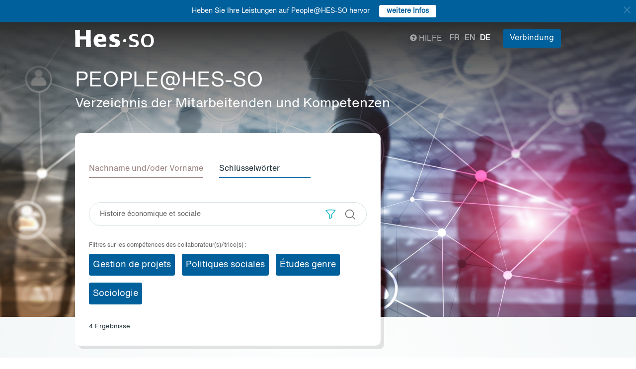

--- FILE ---
content_type: text/html; charset=UTF-8
request_url: https://people.hes-so.ch/de/skill?collaborator_search%5Bq%5D=Histoire%20%C3%A9conomique%20et%20sociale
body_size: 9764
content:
<!DOCTYPE html>
<html lang="de">
<head>
            <!-- Google tag (gtag.js) -->
        <script async src="https://www.googletagmanager.com/gtag/js?id=G-Y9QRNM2GD2"></script>
        <script>
            window.dataLayer = window.dataLayer || [];
            function gtag(){dataLayer.push(arguments);}
            gtag('js', new Date());
            gtag('config', 'G-Y9QRNM2GD2');
        </script>
    
    <meta charset="utf-8">
    <meta http-equiv="X-UA-Compatible" content="IE=edge">
    <meta name="viewport" content="width=device-width, initial-scale=1">
    <meta name="description" content="Die Suchmaschine ermöglicht HES-SO Mitarbeiter nach Name/Vorname oder Stichworten zu finden.">
    <meta name="author" content="HES-SO">
    <title>Suchen Sie nach Mitarbeiter - HES-SO</title>

                        <link rel="stylesheet" href="/build/372.ad974a23.css"><link rel="stylesheet" href="/build/app.64967ec6.css">
        <link rel="stylesheet" href="/build/stimulus.cba0c82a.css">

        <!-- Renders a link tag (if your module requires any CSS)
             <link rel="stylesheet" href="/build/app.css"> -->
    
    


    <!--[if lt IE 9]>
    <script src="https://oss.maxcdn.com/libs/html5shiv/3.7.0/html5shiv.js"></script>
    <script src="https://oss.maxcdn.com/libs/respond.js/1.4.2/respond.min.js"></script>
    <![endif]-->

                <script src="/build/runtime.ddcb7994.js" defer></script><script src="/build/755.43aadddf.js" defer></script><script src="/build/907.6ae5ec63.js" defer></script><script src="/build/99.c19f3bda.js" defer></script><script src="/build/915.6abc88c5.js" defer></script><script src="/build/386.7169c2af.js" defer></script><script src="/build/app.a6d4568c.js" defer></script>
        <script src="/build/653.02d444ab.js" defer></script><script src="/build/703.49fb23a7.js" defer></script><script src="/build/713.cd46977b.js" defer></script><script src="/build/558.c7e8ef53.js" defer></script><script src="/build/stimulus.dfbf8ffa.js" defer></script>
    
    <script src="/build/Default/skill.aa9ffbb9.js" defer></script>

    
    <link rel="apple-touch-icon" sizes="57x57" href="/favicons/apple-icon-57x57.png">
    <link rel="apple-touch-icon" sizes="60x60" href="/favicons/apple-icon-60x60.png">
    <link rel="apple-touch-icon" sizes="72x72" href="/favicons/apple-icon-72x72.png">
    <link rel="apple-touch-icon" sizes="76x76" href="/favicons/apple-icon-76x76.png">
    <link rel="apple-touch-icon" sizes="114x114" href="/favicons/apple-icon-114x114.png">
    <link rel="apple-touch-icon" sizes="120x120" href="/favicons/apple-icon-120x120.png">
    <link rel="apple-touch-icon" sizes="144x144" href="/favicons/apple-icon-144x144.png">
    <link rel="apple-touch-icon" sizes="152x152" href="/favicons/apple-icon-152x152.png">
    <link rel="apple-touch-icon" sizes="180x180" href="/favicons/apple-icon-180x180.png">
    <link rel="icon" type="image/png" sizes="192x192" href="/favicons/android-icon-192x192.png">
    <link rel="icon" type="image/png" sizes="32x32" href="/favicons/favicon-32x32.png">
    <link rel="icon" type="image/png" sizes="96x96" href="/favicons/favicon-96x96.png">
    <link rel="icon" type="image/png" sizes="16x16" href="/favicons/favicon-16x16.png">
</head>
<body data-turbo="false">

                    <div class="blue-bar ">
            <a href="#" class="close notification-close">
                <svg xmlns="http://www.w3.org/2000/svg" width="16" height="16" fill="white" viewBox="0 0 16 16">
                    <path d="M2 2l12 12M14 2L2 14" stroke="white" stroke-width="2" stroke-linecap="round"/>
                </svg>
            </a>
            <span>Heben Sie Ihre Leistungen auf People@HES-SO hervor</span>
            
                                                    <a target="_blank" href="https://hessoit.sharepoint.com/sites/people/SitePages/de/Questions-fr%C3%A9quentes-(FAQ).aspx#wie-kann-ich-highlights-zu-meinem-profil-hinzuf%C3%BCgen" class="btn btn-default btn-sm"><strong>weitere Infos</strong></a>
                    </div>
    

    <div class="main-wrapper">
                <div class="body-image">
            <img src="/build/img/header-2021.jpg" alt="">
        </div>
        <header>
            <div class="header">
                <a href="https://www.hes-so.ch/" class="logo"
                   title="Hes-so - Répertoire de compétences">
                    <img src="/build/img/logo-hes-2022.svg"
                         alt="PEOPLE@HES-SO - Verzeichnis der Mitarbeitenden und Kompetenzen">
                </a>
            </div>
        </header>
        <section class="nav">
            <div class="offset">
                <div class="container-fluid">
                    <div class="main-nav">
                        <div class="logo">
                            <a href="https://www.hes-so.ch/">
                                <img src="/build/img/2021/hes-white-nobaseline-2022.svg"
                                     alt="PEOPLE@HES-SO - Verzeichnis der Mitarbeitenden und Kompetenzen">
                            </a>
                        </div>
                        <div class="left">
                                                    </div>
                        <div class="right">
                            <div class="right-wrapper">
                                <div class="help"
                                     title="Hilfe">

                                                                                                                                                    
                                    <a href="https://hessoit.sharepoint.com/sites/people/SitePages/de/Questions-fr%C3%A9quentes-(FAQ).aspx" target="_blank"><span
                                                class="glyphicon glyphicon-question-sign"></span> Hilfe
                                    </a>
                                </div>
                                <div class="dropdown dropdown-lang">
                                    <div class="dropmenu dropdown-toggle" type="button" id="dropdownMenuLang"
                                         data-toggle="dropdown"
                                         aria-haspopup="true" aria-expanded="true">
                                        <img src="/build/img/2021/globe.svg" alt="language">
                                    </div>
                                    <div class="dropmenu-element dropdown-menu-right dropdown-menu"
                                         aria-labelledby="dropdownMenuLang">
                                        <ul class="langs-menu">
                                                                                            <li class="lang "
                                                    title="Fr">
                                                    <a href="/fr/skill?collaborator_search%5Bq%5D=Histoire%20%C3%A9conomique%20et%20sociale">fr</a>
                                                </li>
                                                                                            <li class="lang "
                                                    title="En">
                                                    <a href="/en/skill?collaborator_search%5Bq%5D=Histoire%20%C3%A9conomique%20et%20sociale">en</a>
                                                </li>
                                                                                            <li class="lang active"
                                                    title="De">
                                                    <a href="/de/skill?collaborator_search%5Bq%5D=Histoire%20%C3%A9conomique%20et%20sociale">de</a>
                                                </li>
                                                                                    </ul>
                                    </div>
                                </div>
                                <ul class="langs">
                                                                            <li class="lang "
                                            title="Fr">
                                            <a href="/fr/skill?collaborator_search%5Bq%5D=Histoire%20%C3%A9conomique%20et%20sociale">fr</a>
                                        </li>
                                                                            <li class="lang "
                                            title="En">
                                            <a href="/en/skill?collaborator_search%5Bq%5D=Histoire%20%C3%A9conomique%20et%20sociale">en</a>
                                        </li>
                                                                            <li class="lang active"
                                            title="De">
                                            <a href="/de/skill?collaborator_search%5Bq%5D=Histoire%20%C3%A9conomique%20et%20sociale">de</a>
                                        </li>
                                                                    </ul>
                                <span class="dropdown-connect pull-right">
    <div class="dropdown">
            <button class="btn btn-primary dropdown-toggle" type="button" id="dropdownMenu1" data-toggle="dropdown"
                aria-haspopup="true" aria-expanded="true">
            Verbindung
            <span class="arrow"></span>
        </button>
        <ul class="dropdown-menu dropdown-menu-right" aria-labelledby="dropdownMenu1">
            <li>
                <a href="/Shibboleth.sso/Login?target=http://people.hes-so.ch/de/" title="Verbindung">
                    <img src="/build/img/2021/login-switch.svg" alt="">
                    SWITCH edu-ID
                </a>
            </li>
            <li>
                <a href="/de/login-admin/">
                    <img src="/build/img/2021/login-user.svg" alt="">
                    Verwaltung
                </a>
            </li>
        </ul>
        </div>
</span>
                            </div>
                        </div>
                    </div>
                </div>
            </div>
        </section>
        <div class="main-content">
            <div class="offset">
                <div class="container-fluid">
                        <a href="/de/" title="PEOPLE@HES-SO - Verzeichnis der Mitarbeitenden und Kompetenzen">
        <h1 class="entete-title">PEOPLE@HES-SO <br> <small>Verzeichnis der Mitarbeitenden und Kompetenzen</small></h1>
    </a>

    <div class="box box-first box-search">
        <div class="box-search-wrap">
            <ul class="navlist" role="tablist">
                <li>
                    <a href="/de/" aria-controls="nom">
                        Nachname und/oder Vorname
                    </a>
                </li>
                <li class="active">
                    <a href="/de/skill" aria-controls="competences">
                        Schlüsselwörter
                    </a>
                </li>
            </ul>
            <div class="tab-content box-search-form">
                <div class="tab-pane fade in active">
                    <form name="collaborator_search" method="get" data-url="/de/1" data-suggest-url="/de/suggest/skill" id="collaborator_search">

<div class="search-text">
    <div class="box-search-form-input">
                        <input type="text" id="collaborator_search_q" name="collaborator_search[q]" data-url="/de/suggest/persons" data-all-result="Alle Ergebnisse anzeigen" data-locale="de" placeholder="Schlüsselwörter" class="form-control input-lg" value="Histoire économique et sociale" />
    </div>
    <div class="box-search-form-buttons">
        <div class="box-search-form-button">
            <a class="btn btn-link" role="button" data-toggle="collapse"
               href="#collapse_units" aria-expanded="false" aria-controls="collapse_units">
                <img src="/build/img/2021/filter.svg" alt="">
            </a>
        </div>
        <div class="box-search-form-button">
            <button type="submit" class="btn btn-link">
                <img src="/build/img/2021/search.svg" alt="Suchen"
                     title="Suchen">
            </button>
        </div>
    </div>
</div>
<div class="collapse panel panel-default" id="collapse_units">
    <div class="panel-select">
        <span id="filter-select-all-checkbox" class="filter-select-checkbox">
            Alle auswählen
        </span>
        <span id="filter-deselect-all-checkbox" class="filter-select-checkbox">
            Alle abwählen
        </span>
    </div>
                <div class="filter-item">
            <div class="group-checkbox">
                <input type="checkbox" class="filter-checkbox filter-group-checkbox" data-group="0">
                <label>Arc (BE-JU-NE)</label>
                <a class="chevron-down" role="button" data-toggle="collapse" href="#collapse_units-0"
                   aria-expanded="false" aria-controls="collapse_units-0">
                    <img height="20" width="20" src="/build/img/2021/chevron-down.svg" alt="">
                </a>
            </div>
            <div class="collapse" id="collapse_units-0">
                <div class="collapse-inner">
                                            <div class="group-checkbox">
                            <input type="checkbox" id="collaborator_search_units_0" name="collaborator_search[units][]" class="filter-checkbox filter-group-checkbox-0" value="RORG-HEAR-DIRG" />
                            <label>Haute Ecole Arc - Direction</label>
                        </div>
                                                                    <div class="group-checkbox">
                            <input type="checkbox" id="collaborator_search_units_1" name="collaborator_search[units][]" class="filter-checkbox filter-group-checkbox-0" value="RORG-HEAR-DICR" />
                            <label>HE-Arc Conservation-restauration</label>
                        </div>
                                                                    <div class="group-checkbox">
                            <input type="checkbox" id="collaborator_search_units_2" name="collaborator_search[units][]" class="filter-checkbox filter-group-checkbox-0" value="RORG-HEAR-DECO" />
                            <label>HEG Arc</label>
                        </div>
                                                                    <div class="group-checkbox">
                            <input type="checkbox" id="collaborator_search_units_3" name="collaborator_search[units][]" class="filter-checkbox filter-group-checkbox-0" value="RORG-HEAR-DING" />
                            <label>HE-Arc Ingénierie</label>
                        </div>
                                                                    <div class="group-checkbox">
                            <input type="checkbox" id="collaborator_search_units_4" name="collaborator_search[units][]" class="filter-checkbox filter-group-checkbox-0" value="RORG-HEAR-DSAN" />
                            <label>HE-Arc Santé</label>
                        </div>
                                                            </div>
            </div>
        </div>
            <div class="filter-item">
            <div class="group-checkbox">
                <input type="checkbox" class="filter-checkbox filter-group-checkbox" data-group="1">
                <label>Fribourg</label>
                <a class="chevron-down" role="button" data-toggle="collapse" href="#collapse_units-1"
                   aria-expanded="false" aria-controls="collapse_units-1">
                    <img height="20" width="20" src="/build/img/2021/chevron-down.svg" alt="">
                </a>
            </div>
            <div class="collapse" id="collapse_units-1">
                <div class="collapse-inner">
                                            <div class="group-checkbox">
                            <input type="checkbox" id="collaborator_search_units_5" name="collaborator_search[units][]" class="filter-checkbox filter-group-checkbox-1" value="RORG-HEFR-FRDG" />
                            <label>HES-SO Fribourg Direction</label>
                        </div>
                                                                    <div class="group-checkbox">
                            <input type="checkbox" id="collaborator_search_units_6" name="collaborator_search[units][]" class="filter-checkbox filter-group-checkbox-1" value="RORG-HEFR-EIFR" />
                            <label>Haute école d’ingénierie et d’architecture Fribourg - HEIA-FR</label>
                        </div>
                                                                    <div class="group-checkbox">
                            <input type="checkbox" id="collaborator_search_units_7" name="collaborator_search[units][]" class="filter-checkbox filter-group-checkbox-1" value="RORG-HEFR-EGFR" />
                            <label>Haute école de gestion Fribourg - HEG-FR</label>
                        </div>
                                                                    <div class="group-checkbox">
                            <input type="checkbox" id="collaborator_search_units_8" name="collaborator_search[units][]" class="filter-checkbox filter-group-checkbox-1" value="RORG-HEFR-DSFR" />
                            <label>Haute école de santé Fribourg - HEdS-FR</label>
                        </div>
                                                                    <div class="group-checkbox">
                            <input type="checkbox" id="collaborator_search_units_9" name="collaborator_search[units][]" class="filter-checkbox filter-group-checkbox-1" value="RORG-HEFR-TSFR" />
                            <label>Haute école de travail social Fribourg - HETS-FR</label>
                        </div>
                                                            </div>
            </div>
        </div>
            <div class="filter-item">
            <div class="group-checkbox">
                <input type="checkbox" class="filter-checkbox filter-group-checkbox" data-group="2">
                <label>Genève</label>
                <a class="chevron-down" role="button" data-toggle="collapse" href="#collapse_units-2"
                   aria-expanded="false" aria-controls="collapse_units-2">
                    <img height="20" width="20" src="/build/img/2021/chevron-down.svg" alt="">
                </a>
            </div>
            <div class="collapse" id="collapse_units-2">
                <div class="collapse-inner">
                                            <div class="group-checkbox">
                            <input type="checkbox" id="collaborator_search_units_10" name="collaborator_search[units][]" class="filter-checkbox filter-group-checkbox-2" value="RORG-HEGE-HEDI" />
                            <label>HES-SO Genève Direction</label>
                        </div>
                                                                    <div class="group-checkbox">
                            <input type="checkbox" id="collaborator_search_units_11" name="collaborator_search[units][]" class="filter-checkbox filter-group-checkbox-2" value="RORG-HEGE-HEAD" />
                            <label>Haute école d’art et de design - Genève (HEAD - Genève)</label>
                        </div>
                                                                    <div class="group-checkbox">
                            <input type="checkbox" id="collaborator_search_units_12" name="collaborator_search[units][]" class="filter-checkbox filter-group-checkbox-2" value="RORG-HEGE-HEGG" />
                            <label>Haute école de gestion de Genève (HEG - Genève)</label>
                        </div>
                                                                    <div class="group-checkbox">
                            <input type="checkbox" id="collaborator_search_units_13" name="collaborator_search[units][]" class="filter-checkbox filter-group-checkbox-2" value="RORG-HEGE-EPIA" />
                            <label>HEPIA - Haute école du paysage, d’ingénierie et d’architecture de Genève</label>
                        </div>
                                                                    <div class="group-checkbox">
                            <input type="checkbox" id="collaborator_search_units_14" name="collaborator_search[units][]" class="filter-checkbox filter-group-checkbox-2" value="RORG-HEGE-HEMG" />
                            <label>Haute école de musique de Genève - HEM</label>
                        </div>
                                                                    <div class="group-checkbox">
                            <input type="checkbox" id="collaborator_search_units_15" name="collaborator_search[units][]" class="filter-checkbox filter-group-checkbox-2" value="RORG-HEGE-HEDS" />
                            <label>Haute école de santé de Genève (HEdS - Genève)</label>
                        </div>
                                                                    <div class="group-checkbox">
                            <input type="checkbox" id="collaborator_search_units_16" name="collaborator_search[units][]" class="filter-checkbox filter-group-checkbox-2" value="RORG-HEGE-HETS" />
                            <label>Haute école de travail social de Genève (HETS - Genève)</label>
                        </div>
                                                            </div>
            </div>
        </div>
            <div class="filter-item">
            <div class="group-checkbox">
                <input type="checkbox" class="filter-checkbox filter-group-checkbox" data-group="3">
                <label>Valais</label>
                <a class="chevron-down" role="button" data-toggle="collapse" href="#collapse_units-3"
                   aria-expanded="false" aria-controls="collapse_units-3">
                    <img height="20" width="20" src="/build/img/2021/chevron-down.svg" alt="">
                </a>
            </div>
            <div class="collapse" id="collapse_units-3">
                <div class="collapse-inner">
                                            <div class="group-checkbox">
                            <input type="checkbox" id="collaborator_search_units_17" name="collaborator_search[units][]" class="filter-checkbox filter-group-checkbox-3" value="RORG-HEVS-VSSC" />
                            <label>HES-SO Valais-Wallis - Services centraux</label>
                        </div>
                                                                    <div class="group-checkbox">
                            <input type="checkbox" id="collaborator_search_units_18" name="collaborator_search[units][]" class="filter-checkbox filter-group-checkbox-3" value="RORG-HEVS-ECAV" />
                            <label>HES-SO Valais-Wallis – Ecole de design et haute école d&#039;art - édhéa</label>
                        </div>
                                                                    <div class="group-checkbox">
                            <input type="checkbox" id="collaborator_search_units_19" name="collaborator_search[units][]" class="filter-checkbox filter-group-checkbox-3" value="RORG-HEVS-VSEG" />
                            <label>HES-SO Valais-Wallis - Haute Ecole de Gestion - HEG</label>
                        </div>
                                                                    <div class="group-checkbox">
                            <input type="checkbox" id="collaborator_search_units_20" name="collaborator_search[units][]" class="filter-checkbox filter-group-checkbox-3" value="RORG-HEVS-VSSA" />
                            <label>HES-SO Valais-Wallis - Haute Ecole de Santé - HEdS</label>
                        </div>
                                                                    <div class="group-checkbox">
                            <input type="checkbox" id="collaborator_search_units_21" name="collaborator_search[units][]" class="filter-checkbox filter-group-checkbox-3" value="RORG-HEVS-VSTS" />
                            <label>HES-SO Valais-Wallis - Haute Ecole et Ecole Supérieure de Travail Social</label>
                        </div>
                                                                    <div class="group-checkbox">
                            <input type="checkbox" id="collaborator_search_units_22" name="collaborator_search[units][]" class="filter-checkbox filter-group-checkbox-3" value="RORG-HEVS-VSEI" />
                            <label>HES-SO Valais-Wallis - Haute Ecole d&#039;Ingénierie - HEI</label>
                        </div>
                                                            </div>
            </div>
        </div>
            <div class="filter-item">
            <div class="group-checkbox">
                <input type="checkbox" class="filter-checkbox filter-group-checkbox" data-group="4">
                <label>Vaud</label>
                <a class="chevron-down" role="button" data-toggle="collapse" href="#collapse_units-4"
                   aria-expanded="false" aria-controls="collapse_units-4">
                    <img height="20" width="20" src="/build/img/2021/chevron-down.svg" alt="">
                </a>
            </div>
            <div class="collapse" id="collapse_units-4">
                <div class="collapse-inner">
                                            <div class="group-checkbox">
                            <input type="checkbox" id="collaborator_search_units_23" name="collaborator_search[units][]" class="filter-checkbox filter-group-checkbox-4" value="RORG-HEVD-ECAL" />
                            <label>ECAL/Ecole cantonale d’art de Lausanne</label>
                        </div>
                                                                    <div class="group-checkbox">
                            <input type="checkbox" id="collaborator_search_units_24" name="collaborator_search[units][]" class="filter-checkbox filter-group-checkbox-4" value="RORG-HEVD-HEIG" />
                            <label>Haute Ecole d’Ingénierie et de Gestion du Canton de Vaud - HEIG-VD</label>
                        </div>
                                                                    <div class="group-checkbox">
                            <input type="checkbox" id="collaborator_search_units_25" name="collaborator_search[units][]" class="filter-checkbox filter-group-checkbox-4" value="RORG-HEVD-ELSO" />
                            <label>Institut et Haute Ecole de la Santé La Source Lausanne</label>
                        </div>
                                                                    <div class="group-checkbox">
                            <input type="checkbox" id="collaborator_search_units_26" name="collaborator_search[units][]" class="filter-checkbox filter-group-checkbox-4" value="RORG-HEVD-HEMV" />
                            <label>HEMU - Haute Ecole de Musique Vaud Valais Fribourg</label>
                        </div>
                                                                    <div class="group-checkbox">
                            <input type="checkbox" id="collaborator_search_units_27" name="collaborator_search[units][]" class="filter-checkbox filter-group-checkbox-4" value="RORG-HEVD-EESP" />
                            <label>Haute école de travail social et de la santé Lausanne - HETSL</label>
                        </div>
                                                                    <div class="group-checkbox">
                            <input type="checkbox" id="collaborator_search_units_28" name="collaborator_search[units][]" class="filter-checkbox filter-group-checkbox-4" value="RORG-HEVD-HECV" />
                            <label>HESAV - Haute Ecole de Santé Vaud</label>
                        </div>
                                                            </div>
            </div>
        </div>
            <div class="filter-item">
            <div class="group-checkbox">
                <input type="checkbox" class="filter-checkbox filter-group-checkbox" data-group="5">
                <label>Hautes écoles conventionnées</label>
                <a class="chevron-down" role="button" data-toggle="collapse" href="#collapse_units-5"
                   aria-expanded="false" aria-controls="collapse_units-5">
                    <img height="20" width="20" src="/build/img/2021/chevron-down.svg" alt="">
                </a>
            </div>
            <div class="collapse" id="collapse_units-5">
                <div class="collapse-inner">
                                            <div class="group-checkbox">
                            <input type="checkbox" id="collaborator_search_units_29" name="collaborator_search[units][]" class="filter-checkbox filter-group-checkbox-5" value="RORG-EHLA" />
                            <label>EHL Hospitality Business School</label>
                        </div>
                                                                    <div class="group-checkbox">
                            <input type="checkbox" id="collaborator_search_units_30" name="collaborator_search[units][]" class="filter-checkbox filter-group-checkbox-5" value="RORG-HECH" />
                            <label>Changins – Haute école de viticulture et œnologie</label>
                        </div>
                                                                    <div class="group-checkbox">
                            <input type="checkbox" id="collaborator_search_units_31" name="collaborator_search[units][]" class="filter-checkbox filter-group-checkbox-5" value="RORG-MANU" />
                            <label>La Manufacture - Haute école des arts de la scène</label>
                        </div>
                                                            </div>
            </div>
        </div>
            <div class="filter-item">
            <div class="group-checkbox">
                <input type="checkbox" class="filter-checkbox filter-group-checkbox" data-group="6">
                <label>HES-SO Master</label>
                <a class="chevron-down" role="button" data-toggle="collapse" href="#collapse_units-6"
                   aria-expanded="false" aria-controls="collapse_units-6">
                    <img height="20" width="20" src="/build/img/2021/chevron-down.svg" alt="">
                </a>
            </div>
            <div class="collapse" id="collapse_units-6">
                <div class="collapse-inner">
                                            <div class="group-checkbox">
                            <input type="checkbox" id="collaborator_search_units_32" name="collaborator_search[units][]" class="filter-checkbox filter-group-checkbox-6" value="RORG-MASO" />
                            <label>HES-SO Master</label>
                        </div>
                                                            </div>
            </div>
        </div>
            <div class="filter-item">
            <div class="group-checkbox">
                <input type="checkbox" class="filter-checkbox filter-group-checkbox" data-group="7">
                <label>HES-SO Rectorat</label>
                <a class="chevron-down" role="button" data-toggle="collapse" href="#collapse_units-7"
                   aria-expanded="false" aria-controls="collapse_units-7">
                    <img height="20" width="20" src="/build/img/2021/chevron-down.svg" alt="">
                </a>
            </div>
            <div class="collapse" id="collapse_units-7">
                <div class="collapse-inner">
                                            <div class="group-checkbox">
                            <input type="checkbox" id="collaborator_search_units_33" name="collaborator_search[units][]" class="filter-checkbox filter-group-checkbox-7" value="RORG-SOS2" />
                            <label>HES-SO Rectorat</label>
                        </div>
                                                            </div>
            </div>
        </div>
        </div>
</form>
                                            <div class="related-tags-wrapper">
                            <div class="related-tags-title">Filtres sur les compétences des collaborateur(s)/trice(s) :</div>
                            <div class="related-tags-list">
                                                            <a href="#" class="related-tags btn btn-primary" style="white-space: normal">Gestion de projets</a>
                                                            <a href="#" class="related-tags btn btn-primary" style="white-space: normal">Politiques sociales</a>
                                                            <a href="#" class="related-tags btn btn-primary" style="white-space: normal">Études genre</a>
                                                            <a href="#" class="related-tags btn btn-primary" style="white-space: normal">Sociologie</a>
                                                        </div>
                        </div>
                                    </div>

            </div>
            <div class="nb-results">
                                    <span
                            id="total_result">4</span> Ergebnisse
                            </div>
        </div>
    </div>

            <div class="box box-index index-wrap index">
            <div class="row">
                <div id="collaborator_list">
                                            <input type="hidden" id="partial_result"
       value="4 ">


        <div class="box-index">
        <div class="people">
            <div class="people-image">
                <div class="image-wrapper">
                    <a href="/de/profile/6114239401-isabelle-lucas" title="Lucas Isabelle">
                        <img src="/profile/6114239401-isabelle-lucas/image/?1769850024"
                             title="Lucas Isabelle" class="center-block img-responsive">
                    </a>
                </div>
            </div>
            <div class="people-content">
                                <div class="index-txt">
                    <h2><a href="/de/profile/6114239401-isabelle-lucas" title="Lucas Isabelle">Lucas Isabelle</a></h2>
                    <div class="function">
                                                                            Cheffe de projet Open science
                                            </div>

                    <div class="contact">
                                                                                                                                                        <div class="index-mail">
                                
                                    <script type="text/javascript">
                                        document.write("<n uers=\"znvygb:vfnoryyr.yhpnf@urf-fb.pu\" ery=\"absbyybj\">vfnoryyr.yhpnf@urf-fb.pu</n>".replace(/[a-zA-Z]/g, function (c) {
                                            return String.fromCharCode((c <= "Z" ? 90 : 122) >= (c = c.charCodeAt(0) + 13) ? c : c - 26);
                                        }));
                                    </script>
                                                            </div>
                                                                            <div class="index-tel">
                                +41 58 900 01 47
                            </div>
                                            </div>
                    <nav class="index-nav">
                                                                                                <ul>
                            <li>
                                <a class="active" href="/de/profile/6114239401-isabelle-lucas?view=presentation#tabs" title="Présentation">Kontakt</a>
                            </li>
                                                                                                <li>
                                        <a class=""
                                           href="/de/profile/6114239401-isabelle-lucas?view=enseignements#tabs" title="Enseignement">Lehre</a>
                                    </li>
                                                                                                                                                                                                                                                                                                                                                                                                                                                                                                                                                                                                                                                                                                                                                                                                                                                                                                                                                                                                                                                                                                                                                                                                                                                                                                                                                                                                                                                                                                                                                                                                                                                                                                                                                                                                                                                                                                                                                                                                                                                                                                                                                                                                                                                                                                                                                                                                                                                                                                                                                                                                                                                                                                                                                                                                                                                                                                                                                                                                                                                                                                                                                                                                                                                                                                        <li>
                                            <a class=""
                                               href="/de/profile/6114239401-isabelle-lucas?view=publications#tabs"
                                               title="Publications">Publikationen</a>
                                        </li>
                                                                                                                                                                                                                                                                                                                                                                                                                                                                                                                                                                                                                                                                                                                                                                                                                                                                                                                                                                                                                                                                                                                                                                                                                                                                                                                                                                                                                                                                                                                                                                                                                                                                                                                                                                                                                                                                                                                                                                                                                                                                                                                                                                                                                                                                                                                                                                                                                                                                                                                                                                                                            <li>
                                            <a class=""
                                               href="/de/profile/6114239401-isabelle-lucas?view=conferences#tabs" title="Conférences">Konferenzen</a>
                                        </li>
                                                                                                                                        <li>
                                        <a class=""
                                           href="/de/profile/6114239401-isabelle-lucas?view=references#tabs" title="Portfolio">Portfolio</a>
                                    </li>
                                                                                    </ul>
                    </nav>
                </div>
            </div>
        </div>
            </div>
        <div class="box-index">
        <div class="people">
            <div class="people-image">
                <div class="image-wrapper">
                    <a href="/de/profile/1273635268-carola-togni" title="Togni Carola">
                        <img src="/profile/1273635268-carola-togni/image/?1769850024"
                             title="Togni Carola" class="center-block img-responsive">
                    </a>
                </div>
            </div>
            <div class="people-content">
                                <div class="index-txt">
                    <h2><a href="/de/profile/1273635268-carola-togni" title="Togni Carola">Togni Carola</a></h2>
                    <div class="function">
                                                                            Professeure HES ordinaire
                                            </div>

                    <div class="contact">
                                                                                                                                                        <div class="index-mail">
                                
                                    <script type="text/javascript">
                                        document.write("<n uers=\"znvygb:pnebyn.gbtav@urgfy.pu\" ery=\"absbyybj\">pnebyn.gbtav@urgfy.pu</n>".replace(/[a-zA-Z]/g, function (c) {
                                            return String.fromCharCode((c <= "Z" ? 90 : 122) >= (c = c.charCodeAt(0) + 13) ? c : c - 26);
                                        }));
                                    </script>
                                                            </div>
                                                                            <div class="index-tel">
                                +41 21 651 62 55
                            </div>
                                            </div>
                    <nav class="index-nav">
                                                                                                <ul>
                            <li>
                                <a class="active" href="/de/profile/1273635268-carola-togni?view=presentation#tabs" title="Présentation">Kontakt</a>
                            </li>
                                                                                                                                                                                                                                                                                                                                                                                                                                                                                                                                                                                                                                                                                                                                                                                                                                                                                                                                                                                                                                                                                                                                                                                                                                                                                                                                                                                                                                                                                                                                                                                                                                                                                                                                                                                                                                                                                                                                                                                                                                                                                                                                                                                                                                                                                                                                                                                                                                                                                                                                                                                                                                                                                                                                                                                                                                                                                                                                                                                                                                                                                                                                                                                                                                                                                                                                                                                                                                                                                                                                                                                                                                                                                                                                                                                                                                                                                                                                                                                                                                                                                                                                                                                                                                                                                <li>
                                            <a class=""
                                               href="/de/profile/1273635268-carola-togni?view=publications#tabs"
                                               title="Publications">Publikationen</a>
                                        </li>
                                                                                                                                                                                                                                                                                                                                                                                                                                                                                                                                                                                                                                                                                                                                                                                                                                                                                                                                                                                                                                                                                                                                                                                                                                                                                                                                                                                                                                                                                                                                                                                                                                                                                                                                                                                                                                                                                                                                                                                                                                                                                                                                                                                                                                    </ul>
                    </nav>
                </div>
            </div>
        </div>
            </div>
        <div class="box-index">
        <div class="people">
            <div class="people-image">
                <div class="image-wrapper">
                    <a href="/de/profile/134446112-myrian-carbajal" title="Carbajal Myrian">
                        <img src="/profile/134446112-myrian-carbajal/image/?1769850024"
                             title="Carbajal Myrian" class="center-block img-responsive">
                    </a>
                </div>
            </div>
            <div class="people-content">
                                <div class="index-txt">
                    <h2><a href="/de/profile/134446112-myrian-carbajal" title="Carbajal Myrian">Carbajal Myrian</a></h2>
                    <div class="function">
                                                                            Professeure HES ordinaire
                                            </div>

                    <div class="contact">
                                                                                                                                                        <div class="index-mail">
                                
                                    <script type="text/javascript">
                                        document.write("<n uers=\"znvygb:zlevna.pneonwny@urse.pu\" ery=\"absbyybj\">zlevna.pneonwny@urse.pu</n>".replace(/[a-zA-Z]/g, function (c) {
                                            return String.fromCharCode((c <= "Z" ? 90 : 122) >= (c = c.charCodeAt(0) + 13) ? c : c - 26);
                                        }));
                                    </script>
                                                            </div>
                                                                            <div class="index-tel">
                                +41 26 429 62 68
                            </div>
                                            </div>
                    <nav class="index-nav">
                                                                                                                                                                                                                                                                                                                                                                                                                                                                                                                                                                                                                                                                                                                                                                                <ul>
                            <li>
                                <a class="" href="/de/profile/134446112-myrian-carbajal?view=presentation#tabs" title="Présentation">Kontakt</a>
                            </li>
                                                                                                <li>
                                        <a class=""
                                           href="/de/profile/134446112-myrian-carbajal?view=enseignements#tabs" title="Enseignement">Lehre</a>
                                    </li>
                                                                                                    <li>
                                        <a class="active"
                                           href="/de/profile/134446112-myrian-carbajal?view=projects#tabs" title="Projets">Forschung</a>
                                    </li>
                                                                                                                                                                                                                                                                                                                                                                                                                                                                                                                                                                                                                                                                                                                                                                                                                                                                                                                                                                                                                                                                                                                                                                                                                                                                                                                                                                                                                                                                                                                                                                                                                                                                                                                                                                                                                                                                                                                                                                                                                                                                                                                                                                                                                                                                                                                                                                                                                                                                                                                                                                                                                                                                                                                                                                                                                                                                                                                                                                                                                                                                                                                                                                                                                                                                                                                                                                                                                                                                                                                                                                                                                                                                                                                                                                                                                                                                                                                                                                                                                                                                                                                                                                                                                                                                                                                                                                                                                                                                                                                                                                                                                                                                                                                                                                                                                                                                                                                                                                                                                                                                                                                                                                                                                                                                                                                                                                                                                                                                                                                                                                                                                                                                                                                                                                                                                                                                                                                                                                                                                                                                                                                                                                                                                                                                                                                                                                                                                                                                                                                                                                                                                                                                                                                                                                                                                                                                                                                                                                                                                                                                                                                                                                                                                                                                                                                                                                                                        <li>
                                            <a class=""
                                               href="/de/profile/134446112-myrian-carbajal?view=publications#tabs"
                                               title="Publications">Publikationen</a>
                                        </li>
                                                                                                                                                                                                                                                                                                                                                                                                                                                                                                                                                                                                                                                                                                                                                                                                                                                                                                                                                                                                                                                                                                                                                                                                                                                                                                                                                                                                                                                                                                                                                                                                                                                                                                                                                                                                                                                                                                                                                                                                                                                                                                                                                                                                                                                                                                                                                                                                                                                                                                                                                                                                                                                                                                                                                                                                                                                                                                                                                                                                                                                                                                                                                                                                                                                                                                                                                                                                                                                                                                                                                                                                                                                                                                                                                                                                                                                                                                                                                                                                                                                                                                                                                                                                                                                                                                                                                                                                                                                                                                                                                                                                                                                                                                                                                                                                                                                                                                                                                                                                                                                                                                                                                                                                                                                                                                                                                                                                                                                                                                                                                                                                        <li>
                                            <a class=""
                                               href="/de/profile/134446112-myrian-carbajal?view=conferences#tabs" title="Conférences">Konferenzen</a>
                                        </li>
                                                                                                                                        <li>
                                        <a class=""
                                           href="/de/profile/134446112-myrian-carbajal?view=references#tabs" title="Portfolio">Portfolio</a>
                                    </li>
                                                                                    </ul>
                    </nav>
                </div>
            </div>
        </div>
            </div>
        <div class="box-index">
        <div class="people">
            <div class="people-image">
                <div class="image-wrapper">
                    <a href="/de/profile/945362678-federica-martini" title="Martini Federica">
                        <img src="/profile/945362678-federica-martini/image/?1769850024"
                             title="Martini Federica" class="center-block img-responsive">
                    </a>
                </div>
            </div>
            <div class="people-content">
                                <div class="index-txt">
                    <h2><a href="/de/profile/945362678-federica-martini" title="Martini Federica">Martini Federica</a></h2>
                    <div class="function">
                                                                            Professeure HES associée
                                            </div>

                    <div class="contact">
                                                                                                                                                        <div class="index-mail">
                                
                                    <script type="text/javascript">
                                        document.write("<n uers=\"znvygb:srqrevpn.znegvav@urftr.pu\" ery=\"absbyybj\">srqrevpn.znegvav@urftr.pu</n>".replace(/[a-zA-Z]/g, function (c) {
                                            return String.fromCharCode((c <= "Z" ? 90 : 122) >= (c = c.charCodeAt(0) + 13) ? c : c - 26);
                                        }));
                                    </script>
                                                            </div>
                                                                    </div>
                    <nav class="index-nav">
                                                                                                                                                                                                                                                                                                                                                                                                                                                                                                                                                                                                                                                                                                                                                                                                                                                                                                                                                                                                                                                                                                                                                                                                          <ul>
                            <li>
                                <a class="" href="/de/profile/945362678-federica-martini?view=presentation#tabs" title="Présentation">Kontakt</a>
                            </li>
                                                                                                <li>
                                        <a class=""
                                           href="/de/profile/945362678-federica-martini?view=enseignements#tabs" title="Enseignement">Lehre</a>
                                    </li>
                                                                                                    <li>
                                        <a class="active"
                                           href="/de/profile/945362678-federica-martini?view=projects#tabs" title="Projets">Forschung</a>
                                    </li>
                                                                                                                                                                                                                                                                                                                                                                                                                                                                                                                                                                                                                                                                                                                                                                                                                                                                                                                                                                                                                                                                                                                                                                                                                                                                                                                                                                                                                                                                                                                                                                                                                                                                                                                                                                                                                                                                                                                                                                                                                                                                                                                                                                                                                                                                                                                                                                                                                                                                                                                                                                                                                                                                                                                                                                                                                                                                                                                                                                                                                                                                                                                                                                                                                                                                                                                                                                                                                                                                                                                                                                                                                                                                                                                                                                                                                                                                                                                                                                                                                                                                                                                                                                                                                                                                                                                                                                                                                                                                                                                                                                                                                                                                                                                                                                                                                                                                                                                                                                                                                                                                                                                                                                                                                                                                                                <li>
                                            <a class=""
                                               href="/de/profile/945362678-federica-martini?view=publications#tabs"
                                               title="Publications">Publikationen</a>
                                        </li>
                                                                                                                                                                                                                                                                                                                                                                                                                                                                                                                                                                                                                                                                                                                                                                                                                                                                                                                                                                                                                                                                                                                                                                                                                                                                                                                                                                                                                                                                                                                                                                                                                                                                                                                                                                                                                                                                                                                                                                                                                                                                                                                                                                                                                                                                                                                                                                                                                                                                                                                                                                                                                                                                                                                                                                                                <li>
                                            <a class=""
                                               href="/de/profile/945362678-federica-martini?view=conferences#tabs" title="Conférences">Konferenzen</a>
                                        </li>
                                                                                                                                                        </ul>
                    </nav>
                </div>
            </div>
        </div>
            </div>
                                    </div>
            </div>
        </div>
                    </div>
            </div>
        </div>
        <footer>
            <div class="footer-top">
                <div class="offset">
                    <div class="container-fluid">
                        <div class="row">
                            <div class="col-xs-24 col-sm-12 col-lg-6 column-1">
                                <div class="short-items">
                                    <a href="https://www.hes-so.ch/medias-et-communication" target="_blank" class="short-item">
                                        <div class="item-round">
                                            <img src="/build/img/2021/acces.svg" alt="">
                                        </div>
                                        Medien und Kommunikation
                                    </a>
                                    <a href="mailto:people.support@hes-so.ch" class="short-item">
                                        <div class="item-round">
                                            <img src="/build/img/2021/mail.svg" alt="">
                                        </div>
                                        Kontaktieren Sie uns
                                    </a>
                                </div>
                            </div>

                            <div class="col-xs-24 col-sm-12 col-lg-18 column-2">
                                <div class="title">
                                    Folgen Sie der HES-SO
                                </div>
                                <div class="social-list">
                                    <a href="https://www.linkedin.com/groups/?gid=2739184&trk=hb_side_g" target="_blank"
                                       class="social-item social-item-linkedin item-round">
                                        <img class="first" src="/build/img/2021/linkedin.png"
                                             alt="linkedin">
                                    </a>
                                    <a href="https://www.instagram.com/hessoeducation/" target="_blank"
                                       class="social-item social-item-instagram item-round">
                                        <img class="first" src="/build/img/2021/instagram.png"
                                             alt="instagram">
                                    </a>
                                    <a href="https://www.facebook.com/hesso" target="_blank"
                                       class="social-item social-item-facebook item-round">
                                        <img class="first" src="/build/img/2021/facebook.png"
                                             alt="facebook">
                                    </a>
                                    <a href="https://twitter.com/hes_so" target="_blank"
                                       class="social-item social-item-twitter item-round">
                                        <img class="first" src="/build/img/2021/twitter.png"
                                             alt="twitter">
                                    </a>
                                    <a href="https://www.youtube.com/hessofilms" target="_blank"
                                       class="social-item social-item-youtube item-round">
                                        <img class="first" src="/build/img/2021/youtube.png"
                                             alt="youtube">
                                    </a>
                                    <a href="https://www.hes-so.ch/actualites/flux-rss" target="_blank"
                                       class="social-item social-item-rss item-round">
                                        <img class="first" src="/build/img/2021/rss.png" alt="rss">
                                    </a>
                                </div>
                            </div>
                        </div>
                        <div class="row" style="margin-top: 40px">
                            <div class="col-xs-24 col-sm-12 col-lg-6 column-1">
                            </div>
                            <div class="col-xs-24 col-sm-12 col-lg-18 column-2">
                                <div class="footer-logo-partners-wrap" style="justify-content: normal">
                                    <a class="footer-logo-partners footer-logo-partners-eua"
                                       href="https://univ-unita.eu"
                                       title="univ-unita.eu" target="_blank">
                                        <img src="/build/img/2021/logo-unita.svg" style="height: 72px;width: 90px" alt="univ-unita.eu">
                                    </a>
                                    <a class="footer-logo-partners footer-logo-partners-eua"
                                       href="https://eua.eu/"
                                       title="www.eua.be" target="_blank">
                                        <img src="/build/img/2021/eua.png" alt="www.eua.be">
                                    </a>
                                    <a class="footer-logo-partners footer-logo-partners-swiss"
                                       href="http://www.swissuniversities.ch/fr/"
                                       title="www.swissuniversities.ch" target="_blank">
                                        <img src="/build/img/2021/swissuniversities.png"
                                             alt="swissuniversities.ch">
                                    </a>
                                </div>
                            </div>
                        </div>
                    </div>
                </div>
            </div>
            <div class="footer-bottom">
                <div class="offset">
                    <div class="container-fluid">
                        <div class="footer-bottom-wrap">
                            <div class="left">
                                <a href="https://www.hes-so.ch/mentions-legales">Rechtliche Hinweise</a>
                            </div>
                            <div class="right">
                                © 2021 - HES-SO.
                            </div>
                        </div>
                    </div>
                </div>
            </div>
        </footer>

        <div id="mapModal" class="modal fade" tabindex="-1" role="dialog">
            <div class="modal-dialog modal-lg" role="document" style="width: 90%;height: 90%">
                <div class="modal-content" style="height: 100%">
                    <div class="modal-header">
                        <button type="button" class="close" data-dismiss="modal" aria-label="Close"><span
                                    aria-hidden="true">&times;</span></button>
                        <h4 class="modal-title">HES-SO Rectorat</h4>
                    </div>
                    <div class="modal-body" style="height: 100%">
                        <iframe style="width: 100%;height: 100%" name="fancybox-frame1581948341469" frameborder="0"
                                hspace="0" scrolling="auto"
                                src="https://www.google.com/maps/embed?pb=!1m18!1m12!1m3!1d2702.5251991924556!2d7.349083015622055!3d47.36266707916926!2m3!1f0!2f0!3f0!3m2!1i1024!2i768!4f13.1!3m3!1m2!1s0x4791e7da8d4ef73d%3A0xa6fb74b28a29bc75!2sRoute+de+Moutier+14%2C+2800+Del%C3%A9mont!5e0!3m2!1sfr!2sch!4v1467894477377&amp;output=embed"></iframe>
                    </div>
                </div><!-- /.modal-content -->
            </div><!-- /.modal-dialog -->
        </div><!-- /.modal -->
    </div>
</body>
</html>